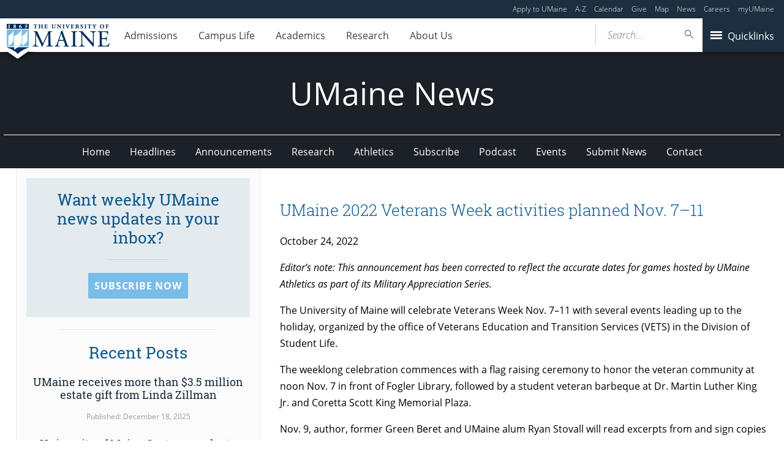

--- FILE ---
content_type: application/javascript
request_url: https://umaine.edu/news/wp-content/plugins/Syndicator/assets/js/syndicator.min.js?ver=0.4.0
body_size: 4513
content:
/*! Syndicator - v0.4.0
 * https://10up.com
 * Copyright (c) 2017
 * Licensed GPLv2+
 */
!function(a,b){"use strict";function c(){b(document.getElementById("wp-admin-bar-tenup-syndicator-repost-select")).val(null).trigger("change"),b(document.getElementById("tenup-syndicator-repost-select-all")).prop("checked",!1)}function d(){c(),b(document.getElementById("tenup-syndicator-repost-progress")).empty()}function e(c,d){var e=b(document.getElementById("repost-message-wrapper")),f=b(document.getElementById("wp-admin-bar-tenup-syndicator-repost-single")),g=b.ajax({url:a.tenupSyndicator.ajaxurl,data:{action:"repost",id:a.tenupSyndicator.id,blog_ids:c,nonce:a.tenupSyndicator.nonce},beforeSend:function(){document.getElementById("repost-loader").style.display="inline-block"},complete:function(){document.getElementById("repost-loader").style.display="none"}});g.success(function(b){var c="";b.success?c=a.tenupSyndicator.i18n.success_message:!1===b.success&&(c=b.data.errors.length>1?a.tenupSyndicator.i18n.fail_message_single:a.tenupSyndicator.i18n.fail_message,f.addClass("repost-disabled")),e.text(c)}),g.fail(function(b){e.text(a.tenupSyndicator.i18n.fail_message_single)}),g.done(function(a){})}b(a).load(function(){var c=b(document.getElementById("wp-admin-bar-tenup-syndicator-repost")),f=b(document.getElementById("wp-admin-bar-tenup-syndicator-repost-single")),g=b(document.getElementById("repost")),h=b(document.getElementById("repost-wrapper")),i=b(document.getElementById("wp-admin-bar-tenup-syndicator-repost-select"));c.on("click",function(){d(),c.toggleClass("active"),h.slideToggle()}),f.on("click",function(a){a.preventDefault();var b=f.find("#repost-blog-info").data("id"),c=f.find("#repost-blog-info").data("name");f.hasClass("repost-disabled")||e(b,c)}),i.select2({placeholder:a.tenupSyndicator.i18n.select_placeholder}),i.on("change",function(){var c=b(document.getElementById("tenup-syndicator-repost-progress"));"-1"===b(this).find(":selected").val()?c.append('<span id="tenup-syndicator-repost-warn-all-sites">'+a.tenupSyndicator.i18n.repost_to_all+"</span>"):c.find("#tenup-syndicator-repost-warn-all-sites").remove();var d=b(this).val();d&&d.length?g.removeClass("button-disabled"):g.addClass("button-disabled")})}),b(document).on("click","#tenup-syndicator-repost-select-all",function(){var a=document.getElementById("wp-admin-bar-tenup-syndicator-repost-select"),c=b(a),d=(b(document.getElementById("repost")),c.find("option").not(":disabled").length);"-1"===c.find("option").eq(0).val()?(a.remove(0),c.trigger("change")):10<=d?(a.add(new Option("All sites","-1"),0),c.select2("data",{id:-1,text:"All sites"}),c.trigger("change")):b(document.getElementById("tenup-syndicator-repost-select-all")).is(":checked")?(c.find("option").prop("selected","selected"),c.trigger("change")):(c.find("option").removeAttr("selected"),c.trigger("change"))}),b(document).on("click","#repost",function(d){d.preventDefault();var e=b(document.getElementById("repost")),f=e.find(".spinner-container");e.addClass("button-disabled").prop("disabled",!0);var g={lines:10,length:4,width:2,radius:2,corners:1,rotate:0,direction:1,color:"#fff",speed:1,trail:60,shadow:!1,hwaccel:!1,className:"spinner",zIndex:2e9,top:"50%",left:"50%"};f.css("display","inline-block").append(new Spinner(g).spin().el);var h=b(document.getElementById("wp-admin-bar-tenup-syndicator-repost-select")),i=h.val()||0,j=b(document.getElementById("tenup-syndicator-repost-progress")),k=i.length,l=a.tenupSyndicator.id,m=0,n=5,o=[];j.empty(),"-1"===i[0]&&(i=[],h.find("option").each(function(){i.push(b(this).val())}),i.shift(),k=i.length);for(var p=0;p<k;p+=n)o.push(i.slice(p,p+n));b.each(o,function(d,g){var h=b.ajax({url:a.tenupSyndicator.ajaxurl,data:{action:"repost",nonce:a.tenupSyndicator.nonce,id:l,blog_ids:g},beforeSend:function(){document.getElementById("repost-loader").style.display="block"},complete:function(){if(document.getElementById("repost-loader").style.display="none",c(),0===m&&0===d){var e=b("<span>"+a.tenupSyndicator.i18n.successful+"</span>");j.append(e),b(document.getElementsByClassName("repost-status")).first().attr("aria-hidden","false")}}});h.done(function(c){if(c.data.success){var d=b("<span>"+a.tenupSyndicator.i18n.success_message+c.data.success.join(", ")+"</span>");j.append(d),f.empty().hide(),e.prop("disabled",!1)}if(c.data.errors){var g=b("<span>"+a.tenupSyndicator.i18n.fail_message+c.data.errors.join("; ")+"</span>");j.append(g),f.empty().hide(),e.prop("disabled",!1),m++}}),h.fail(function(c){var d=b("<span>"+a.tenupSyndicator.i18n.fail_message+"</span>");j.append(d),m++})})})}(this,jQuery);

--- FILE ---
content_type: text/plain
request_url: https://www.google-analytics.com/j/collect?v=1&_v=j102&a=1028306987&t=pageview&_s=1&dl=https%3A%2F%2Fumaine.edu%2Fnews%2Fblog%2F2022%2F10%2F24%2Fumaine-2022-veterans-week-activities-planned-nov-7-11%2F&ul=en-us%40posix&dt=UMaine%202022%20Veterans%20Week%20activities%20planned%20Nov.%207%E2%80%9311%20-%20UMaine%20News%20-%20University%20of%20Maine&sr=1280x720&vp=1280x720&_u=YADAAEABAAAAACAAI~&jid=852308683&gjid=636494165&cid=81722321.1766167091&tid=UA-65410376-3&_gid=1685091354.1766167092&_r=1&_slc=1&gtm=45He5ca1n81T3HK33Mv812743678za200zd812743678&gcd=13l3l3l3l1l1&dma=0&tag_exp=103116026~103200004~104527907~104528500~104573694~104684208~104684211~105391253~115583767~115938466~115938469~116184927~116184929~116251938~116251940~116744867&z=1816192004
body_size: -560
content:
2,cG-619JSXZDEX